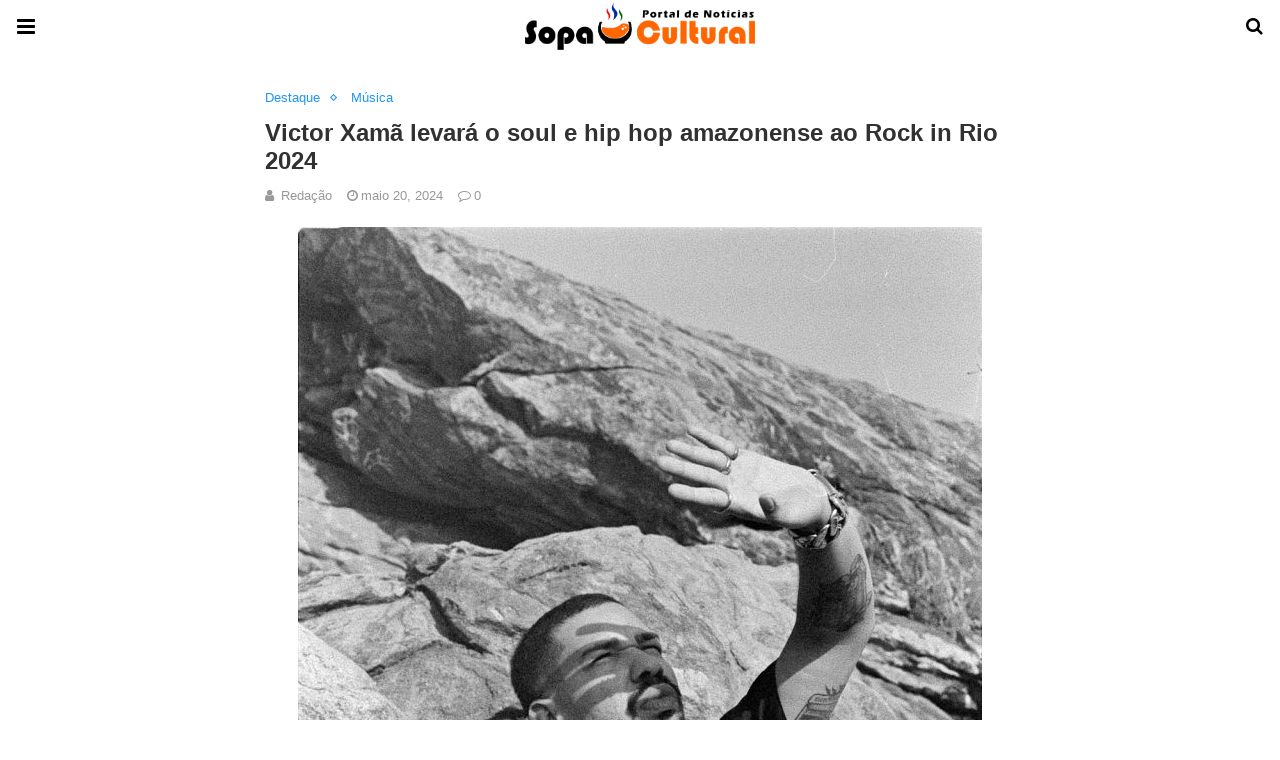

--- FILE ---
content_type: text/html; charset=UTF-8
request_url: https://sopacultural.com/victor-xama-levara-o-soul-e-hip-hop-amazonense-ao-rock-in-rio-2024/?amp=1
body_size: 14853
content:
<!doctype html>
<html ⚡ lang="pt-BR">
<head>
	<meta charset="utf-8">
	<meta name="viewport" content="width=device-width">
	<script type="application/ld+json" class="penci-breadcrumb-schema">{"@context":"https:\/\/schema.org\/","@type":"BreadcrumbList","itemListElement":[{"@type":"ListItem","position":1,"item":{"@id":"https:\/\/sopacultural.com\/amp\/","name":"Home"}},{"@type":"ListItem","position":2,"item":{"@id":"https:\/\/sopacultural.com\/category\/destaque\/amp\/","name":"Destaque"}},{"@type":"ListItem","position":3,"item":{"@id":"https:\/\/sopacultural.com\/victor-xama-levara-o-soul-e-hip-hop-amazonense-ao-rock-in-rio-2024\/amp\/","name":"Victor Xam\u00e3 levar\u00e1 o soul e hip hop amazonense ao Rock in Rio 2024"}}]}</script><link rel="shortcut icon" href="http://sopacultural.com/wp-content/uploads/2024/08/cropped-logo-665-2-1.png" type="image/x-icon" />
<link rel="apple-touch-icon" sizes="180x180" href="http://sopacultural.com/wp-content/uploads/2024/08/cropped-logo-665-2-1.png">
	<title>Victor Xamã levará o soul e hip hop amazonense ao Rock in Rio 2024</title>
		<link href="https://fonts.gstatic.com" rel="dns-prefetch preconnect" crossorigin>
<link href="https://fonts.googleapis.com" rel="dns-prefetch preconnect" crossorigin>
<link as="script" href="https://cdn.ampproject.org/v0.js" rel="preload">
<link rel="preload" href="https://maxcdn.bootstrapcdn.com/font-awesome/4.7.0/fonts/fontawesome-webfont.woff2?v=4.7.0" as="font" crossorigin>
<script async custom-element="amp-user-notification" src="https://cdn.ampproject.org/v0/amp-user-notification-0.1.js"></script><script async custom-element="amp-form" src="https://cdn.ampproject.org/v0/amp-form-0.1.js"></script><script async custom-template="amp-mustache" src="https://cdn.ampproject.org/v0/amp-mustache-0.2.js"></script><link rel="stylesheet" id="font-awesome-css" href="https://maxcdn.bootstrapcdn.com/font-awesome/4.7.0/css/font-awesome.min.css" type="text/css" media="all">
<script async custom-element="amp-sidebar" src="https://cdn.ampproject.org/v0/amp-sidebar-0.1.js"></script>
	<script async custom-element="amp-accordion" src="https://cdn.ampproject.org/v0/amp-accordion-0.1.js"></script><link rel="canonical" href="https://sopacultural.com/victor-xama-levara-o-soul-e-hip-hop-amazonense-ao-rock-in-rio-2024" />
	<script src="https://cdn.ampproject.org/v0.js" async></script>
	<link rel="stylesheet" href="https://fonts.googleapis.com/css?family=Open+Sans:300,300italic,regular,italic,600,600italic,700,700italic,800,800italic&#038;display=optional">
	<link rel="stylesheet" href="https://fonts.googleapis.com/css?family=Roboto:100,100italic,300,300italic,regular,italic,500,500italic,700,700italic,900,900italic&#038;display=optional">
	<link rel="stylesheet" href="https://fonts.googleapis.com/css?family=Teko:300,400,500,600,700&#038;display=optional">
	<style amp-boilerplate>body{-webkit-animation:-amp-start 8s steps(1,end) 0s 1 normal both;-moz-animation:-amp-start 8s steps(1,end) 0s 1 normal both;-ms-animation:-amp-start 8s steps(1,end) 0s 1 normal both;animation:-amp-start 8s steps(1,end) 0s 1 normal both}@-webkit-keyframes -amp-start{from{visibility:hidden}to{visibility:visible}}@-moz-keyframes -amp-start{from{visibility:hidden}to{visibility:visible}}@-ms-keyframes -amp-start{from{visibility:hidden}to{visibility:visible}}@-o-keyframes -amp-start{from{visibility:hidden}to{visibility:visible}}@keyframes -amp-start{from{visibility:hidden}to{visibility:visible}}</style><noscript><style amp-boilerplate>body{-webkit-animation:none;-moz-animation:none;-ms-animation:none;animation:none}</style></noscript>
	<script type="application/ld+json">{"@context":"http:\/\/schema.org","@type":"WebSite","mainEntityOfPage":"https:\/\/sopacultural.com\/victor-xama-levara-o-soul-e-hip-hop-amazonense-ao-rock-in-rio-2024","publisher":{"@type":"Organization","name":"Sopa Cultural","logo":{"@type":"ImageObject","url":"http:\/\/sopacultural.com\/wp-content\/uploads\/2024\/11\/logo-665-2.png","height":32,"width":32}},"headline":"Victor Xam\u00e3 levar\u00e1 o soul e hip hop amazonense ao Rock in Rio 2024","datePublished":"2024-05-20T20:08:20+00:00","dateModified":"2024-05-20T20:08:23+00:00","author":{"@type":"Person","name":"Reda\u00e7\u00e3o"},"image":{"@type":"ImageObject","url":"https:\/\/sopacultural.com\/wp-content\/uploads\/2024\/05\/Untitled-2.jpg","width":1069,"height":1600}}</script>
		
	<style amp-custom>
		*{ outline: none; text-decoration: none; box-sizing: border-box; }textarea, input[type="text"], input[type="email"], input[type="search"], input[type="button"], input[type="submit"]{ -webkit-appearance: none; border-radius: 0; -webkit-border-radius: 0; }.wrap a,.wrap a:active,.wrap a:visited{ text-decoration: none } .penci-google-adsense { margin: 0 0 30px; text-align: center; overflow: hidden; display: block; width: 100%; } strong, b { font-weight: 700; } h1{ font-size: 24px; } h2{ font-size: 20px; } h3{ font-size: 18px; } h4{ font-size: 16px; } h5{ font-size: 14px; } h6{ font-size: 12px; }.nopost-found{font-size: 15px; margin: 1em 0;text-align: center;}.search-label{margin-bottom: 16px;}.screen-reader-text { clip: rect(1px, 1px, 1px, 1px); position: absolute; height: 1px; width: 1px; overflow: hidden; } .screen-reader-text:focus { background-color: #f1f1f1; border-radius: 3px; box-shadow: 0 0 2px 2px rgba(0, 0, 0, 0.6); clip: auto; color: #21759b; display: block; font-size: 14px; font-weight: 700; height: auto; left: 5px; line-height: normal; padding: 15px 23px 14px; text-decoration: none; top: 5px; width: auto; z-index: 100000; }h1, h2, h3, h4, h5, h6 { clear: both; line-height: 1.3; font-family: 'Roboto', sans-serif; font-style: normal; font-weight: 600; } a{ background-color: transparent; transition: color 0.3s; text-decoration: none; vertical-align: baseline; } .byline, .updated:not(.published) { display: none; } .alignright { float: right; } .alignleft { float: left; } .aligncenter { display: block; margin-left: auto; margin-right: auto; }.amp-wp-enforced-sizes { max-width: 100%; margin: 0 auto; } .amp-wp-unknown-size img { object-fit: contain; }.amp-wp-content, .amp-wp-title-bar div { margin: 0 auto; max-width: 1170px; }body { background: #fff; color: #313131; font-size: 15px; line-height: 1.5; text-rendering: optimizeLegibility; -webkit-font-smoothing: antialiased; -moz-osx-font-smoothing: grayscale; word-wrap: break-word; margin: 0; overflow-x: hidden; } body, button, input, select, textarea { font-family: 'Roboto', sans-serif;font-weight: 400;font-size: 14px; } .penci-amp-wrapper { background: #ffffff; max-width: 780px; margin: 0 auto; } .penci-amp-wrapper .amp-slider { background: #ffffff; } p, ol, ul, figure { margin: 0 0 1em; padding: 0; } a,a:visited { color: #2196f3; } a:hover,a:active,a:focus { color: #313131; } button, .button, input[type="button"], input[type="reset"], input[type="submit"] { border: 1px solid #2196f3; border-radius: 0; background-color: #2196f3; color: #ffffff; line-height: 36px; padding: 2px 15px 0; text-align: center; transition: all 0.25s; font-size: 14px; text-transform: uppercase; cursor: pointer; } button:hover, .button:hover, input[type="button"]:hover, input[type="reset"]:hover, input[type="submit"]:hover { opacity: 0.8; border-color: #2196f3; background-color: #2196f3; color: #ffffff; } .penci-inline-related-posts .penci-irp-heading { font-size: 16px; font-weight: bold; margin-bottom: 8px; display: block; } .penci-inline-related-posts .penci_post-meta { display: none; } blockquote { color: #313131; background: rgba(127,127,127,.125); border-left: 4px solid #2196f3; margin: 8px 0 24px 0; padding: 16px; } blockquote p:last-child { margin-bottom: 0; } blockquote.alignleft { margin: 5px 10px 10px 0; } blockquote.alignright { margin: 5px 0 10px 10px; }.amp-wp-meta, .penci-amp-wp-header div, .wp-caption-text, .amp-wp-tax-category, .amp-wp-tax-tag, .amp-wp-comments-link, .penci-amp-footer p, .back-to-top { font-family:'Roboto', sans-serif; } .penci-amp-wp-header { background-color: #ffffff; overflow: hidden; } body.sticky-header { padding-top: 54px; } .sticky-header .penci-amp-wp-header { position: fixed; left: 0; right: 0; top: 0; z-index: 999; display: block; } .site-header .navbar-toggle { font-size: 21px; left: 0; } .penci-amp-wp-header .navbar-search, .penci-amp-wp-header .navbar-toggle, .penci-amp-wp-header .branding { color: #000000; } .penci-amp-wp-header .navbar-search .fa { top: 2px; position: relative; } .penci-amp-wp-header .branding { display: block; text-align: center; font-size: 30px; font-weight: 600; text-decoration: none; font-family: 'Teko', sans-serif; width: 100%; padding: 10px 55px; z-index: 9; height: 54px; line-height: 34px; box-sizing: border-box; } .penci-amp-wp-header .navbar-search, .penci-amp-wp-header .navbar-toggle { font-weight: normal; font-size: 18px; position: absolute; top: 0; z-index: 99; border: none; background: transparent; height: 54px; line-height: 52px; margin: 0; padding: 0; width: 52px; text-align: center; outline: 0; cursor: pointer; -webkit-transition: all .6s ease; -moz-transition: all .6s ease; -o-transition: all .6s ease; transition: all .6s ease; } .penci-amp-wp-header .navbar-toggle { font-size: 21px; left: 0; } .penci-amp-wp-header .navbar-search { font-size: 18px; right: 0; line-height: 48px; } .penci-amp-wp-header div { color: #000000; font-size: 1em; font-weight: 400; margin: 0 auto; padding: 0; position: relative; box-sizing: border-box; height:54px; } .penci-amp-wp-header a { color: #000000; text-decoration: none; } .penci-amp-wp-header .penci-amp-site-icon { padding: 2px 60px; box-sizing: border-box; max-height: 54px; display: flex; align-items: center; justify-content: center; overflow: hidden; } .penci-amp-wp-header .penci-amp-site-icon amp-img{ margin-left: auto; margin-right: auto; display:block; } .wrap { padding: 15px 15px 0; height: 100%; } .img-holder { position: relative; width: 100%; background: #ccc url(images/no-image.jpg); display: inline-block; vertical-align: top; background-repeat: no-repeat; background-position: center center; background-size: cover; -webkit-background-size: cover; -moz-background-size: cover; -o-background-size: cover; height: 100%; transition: transform .3s ease, opacity .3s; transition-timing-function: cubic-bezier(0.39, 0.76, 0.51, 0.56); } .img-holder:before{ display: block; content: ""; width: 100%; padding-top: 66.6667%; background: none ; box-shadow: none ; }.amp-slider{ background: #eee; direction: ltr; } .amp-slider a{ text-decoration: none; } .homepage-slider{ margin: 0 0 0; width: 100%; position: relative; max-width: 100%; }.rtl .amp-featured-slider .content-holder{ direction: rtl; } .amp-featured-slider .img-holder:after{ content: ""; position: absolute; top: 0; left: 0; width: 100%; height: 100%; background: #000; z-index: 1; bottom: 0; right: 0; background: linear-gradient(to bottom, transparent 50%, #000 90%); opacity: 0.9; transition: opacity 0.3s; } .amp-featured-slider .slider-item-not-caption .img-holder:after { content: none; } .gallery-feature-img-single .content-holder span{ color: #fff; } .penci-owl-featured-area .penci-slider__text { text-align: left; position: absolute; bottom: 0; padding: 20px 20px 9px; z-index: 99; } .amp-featured-slider .content-holder{ text-align: center; position: absolute; bottom: 0; padding: 0px 0 15px; z-index: 99; } .amp-featured-slider .content-holder a{ color: #fff; } .amp-featured-slider .content-holder h3{ margin: 20px 0 0; font-size: 22px; }.amp-wp-article { color: #313131; font-weight: 400; margin: 1.5em auto; max-width: 840px; overflow-wrap: break-word; word-wrap: break-word; } .amp-wp-article > p:last-child{ margin-bottom: 0; } .amp-wp-article-header { align-items: center; align-content: stretch; display: flex; flex-wrap: wrap; justify-content: space-between; margin: 1.5em 0 1.5em; } .amp-wp-title { color: #313131; display: block; flex: 1 0 100%; width: 100%; line-height: 1.2; margin-top: 9px; margin-bottom: 6px; } .post-image{ margin-bottom: 20px; } .amp-wp-meta { color: #999999; display: inline-block; flex: 2 1 50%; font-size: .875em; line-height: 1.5em; margin: 0; padding: 0; } .amp-wp-article-header .amp-wp-meta:last-of-type { text-align: right; } .amp-wp-article-header .amp-wp-meta:first-of-type { text-align: left; } .amp-wp-byline amp-img, .amp-wp-byline .amp-wp-author { display: inline-block; vertical-align: middle; } .amp-wp-byline amp-img { border: 1px solid #2196f3; border-radius: 50%; position: relative; margin-right: 6px; } .amp-wp-posted-on { text-align: right; } .penci-amp-entry-meta{ color: #999999; line-height: 1.6; font-size: 13px; margin-top: 5px; } .penci-amp-entry-meta .entry-meta-item{ margin-right: 15px; display: inline-block; }.penci-amp-entry-meta .penci-amp-pviews{ display: none; }.penci-amp-entry-meta a, .penci-amp-entry-meta span, .penci-amp-entry-meta i { font-size: inherit; color: inherit; text-decoration: none; } .penci-amp-entry-meta i{ margin-right: 3px; }.penci-amp-entry-meta .entry-meta-item:last-child { margin-right: 0; } .amp-wp-article-featured-image { margin: 0 0 1em; } .amp-wp-article-featured-image amp-img { margin: 0 auto; } .amp-wp-article-content { margin: 0; } .amp-wp-article-content ul, .amp-wp-article-content ol { margin-left: 1em; } .amp-wp-article-content amp-img { margin: 0 auto; } .amp-wp-article-content amp-img.alignright, .amp-wp-article-content amp-img.alignleft { margin: 0 0 1em 0; } .amp-wp-article-content amp-img.alignright { display: inline; float: right; margin-left: 1.5em; } .amp-wp-article-content amp-img.alignleft { display: inline; float: left; margin-right: 1.5em; } .wp-caption { padding: 0; } .wp-caption.alignleft { margin-right: 16px; } .wp-caption.alignright { margin-left: 16px; } .wp-caption .wp-caption-text { color: #999999; font-size: 14px; line-height: 1.3; margin: 0; padding: .66em 10px .75em; text-align: center; }amp-iframe, amp-youtube, amp-instagram, amp-vine { background: #dedede; margin: 0 -16px 1.5em; } .amp-wp-iframe-placeholder { background: #dedede url( https://sopacultural.com/wp-content/plugins/penci-soledad-amp/assets/images/placeholder-icon.png ) no-repeat center 40%; background-size: 48px 48px; min-height: 48px; } /* Article Footer Meta */ .amp-wp-article-footer { padding-top: 20px; } .amp-wp-article-footer .amp-wp-meta { display: block; } .penci-amp-tags-links { margin: 10px 0 5px; width: 100%; overflow: hidden; display: block; } .penci-amp-tags-links a { float: left; display: inline-block; min-height: 24px; line-height: 24px; font-size: 10px; font-weight: 700; text-align: left; color: #999999; background: #ececec; transition: all 0.3s; margin: 0 2.5px 5px; text-transform: uppercase; padding-left: 10px; padding-right: 10px; } .penci-amp-tags-links a:hover { color: #999999; background: #ececec; } .penci-amp-tax-category { overflow: hidden; } .penci-amp-tax-category a { font-size: 13px; color: #2196f3; line-height: 1.2; margin: 0 18px 0 0; padding-right: 10px; display: inline-block; vertical-align: top; background: none; transition: all 0.3s; -webkit-transition: all 0.3s; -moz-transition: all 0.3s; font-weight: normal; margin-bottom: 5px; position: relative; text-decoration: none; } .penci-amp-tax-category a:after { content: ""; display: inline-block; border: 1px solid; font-size: 12px; margin-left: 11px; position: absolute; top: 50%; margin-top: -3px; width: 3px; height: 3px; transform: rotate(45deg); -moz-transform: rotate(45deg); -webkit-transform: rotate(45deg); } .penci-amp-tax-category a:last-child:after { content: none; } .penci-amp-single .penci-social-buttons { margin-top: 19px; margin-bottom: 35px; display: block; border: 1px solid #dedede; padding: 10px 15px; } .penci-social-buttons .penci-social-share-text { text-transform: uppercase; font-weight: 700; margin-right: 20px; font-size: 14px; } .penci-social-buttons .penci-social-item { display: inline-block; margin: 5px 9px 5px 0; font-size: 14px; font-weight: normal; line-height: 32px; text-align: left; color: #ffffff; text-transform: none; height: 32px; border: 0; background-color: #0d47a1; padding: 0 12px; transition: opacity 0.3s; border-radius: 0; vertical-align: middle; } .penci-social-buttons .penci-social-item:last-child{ margin-right: 0; } .penci-social-buttons .penci-social-item .dt-share { display: none; } .penci-social-buttons .penci-social-item.twitter { background-color: #40c4ff; } .penci-social-buttons .penci-social-item.google_plus { background-color: #eb4026; } .penci-social-buttons .penci-social-item.instagram { background-color: #417096; } .penci-social-buttons .penci-social-item.pinterest { background-color: #C92228; } .penci-social-buttons .penci-social-item.vk{ background-color: #5181b8; } .penci-social-buttons .penci-social-item.ok{ background-color: #F18F00; } .penci-social-buttons .penci-social-item.pocket{ background-color: #ef4056; } .penci-social-buttons .penci-social-item.skype{ background-color: #00aff0; }.penci-social-buttons .penci-social-item.email { background-color: #a7a7a7; } .penci-social-buttons .penci-social-item.linkedin { background-color: #0077B5; } .penci-social-buttons .penci-social-item.tumblr { background-color: #34465d; } .penci-social-buttons .penci-social-item.reddit { background-color: #ff4500; } .penci-social-buttons .penci-social-item.stumbleupon { background-color: #ee4813; } .penci-social-buttons .penci-social-item.whatsapp { background-color: #00c853; } .penci-social-buttons .penci-social-item.telegram { background-color: #179cde; }.penci-post-pagination { width: 100%; margin: 0; overflow: hidden; padding: 0 0 30px; } .penci-post-pagination .prev-post-title { margin-top: -8px; } .penci-post-pagination span { color: #999999; display: inline-block; font-size: 10px; font-weight: bold; line-height: 2.4; text-transform: uppercase; } .penci-post-pagination span i { margin-right: 6px; } .penci-post-pagination span i.fa-angle-right { margin: 0 0 0 6px; } .penci-post-pagination h5 { font-size: 15px; line-height: 1.33; margin: 0; padding: 0 15px 0 0; position: relative; } .penci-post-pagination h5.next-title { padding: 0 0 0 15px; } .penci-post-pagination a { color: #2196f3; } .penci-post-pagination a:hover { color: #2196f3; } .pagi-text { margin-top: 6px; } .penci-post-pagination .prev-post, .penci-post-pagination .next-post { width: 100%; padding: 0; text-align: center; } .penci-post-pagination .prev-post + .next-post { padding-top: 20px; margin-top: 20px; padding-left: 0; width: 100%; border-top: 1px solid #dedede; } .penci-ajax-more .penci-block-ajax-more-button { width: 100%; } .penci-post-related{ border-top: 1px solid #dedede; overflow: hidden; margin: 0 0 20px; padding: 22px 0 0px; width: 100%; } .penci-amp-single .post-title-box { margin-bottom: 13px; } .post-title-box .post-box-title { font-size: 18px; text-transform: uppercase; position: relative; z-index: 10; display: inline-block; margin: 0; line-height: 1.67; color: #313131; } .penci-post-related .post-related_content { margin-left: -10px; margin-right: -10px; overflow: hidden; } .penci-post-related .post-related_content:after { content: " "; display: block; clear: both; width:100%; } .penci-post-related .item-related { width: 33.3333%; float: left; padding: 0 10px; } .penci-post-related .item-related h4 { margin: 15px 0 0; font-size: 15px; font-weight: 600; line-height: 1.3; } .penci-post-related .item-related h4 a{ color: #313131; } .amp-wp-comments-link { color: #999999; font-size: .875em; line-height: 1.5em; text-align: center; margin: 2.25em 0 1.5em; } .amp-wp-comments-link a { border-style: solid; border-color: #dedede; border-width: 1px 1px 2px; border-radius: 4px; background-color: transparent; color: #2196f3; cursor: pointer; display: block; font-size: 14px; font-weight: 600; line-height: 18px; margin: 0 auto; max-width: 200px; padding: 11px 16px; text-decoration: none; width: 50%; -webkit-transition: background-color 0.2s ease; transition: background-color 0.2s ease; } .penci-amp-archive-page-header { padding: 15px 0px 9px; margin: 0 0 15px; font-weight: 500; position: relative; } .penci-amp-taxonomy-description { font-size: 13px; font-weight: normal; line-height: 1.5; margin-top: 10px; color: #777; } .penci-amp-taxonomy-description p{ margin:0; font-size: inherit; font-weight: inherit; color: inherit; } .penci-amp-archive-page-header .pre-title { font-size: 14px; margin-bottom: 3px; font-weight: 400; color: #868686; text-transform: capitalize; } .penci-amp-archive-page-header .archive-title { margin: 0; font-size: 25px; text-transform: capitalize; color: #313131; }.penci-archive__list_posts.listing-1 .article_content, .penci-archive__list_posts.listing-3 .article_content{ display: -webkit-box; display: -webkit-flex; display: -ms-flexbox; display: flex; -webkit-box-align: start; -webkit-align-items: flex-start; -ms-flex-align: start; align-items: flex-start; } .penci-archive__list_posts .penci-post-item{ margin-top: 20px; } .penci-archive__list_posts .penci-post-item-1{ margin-top: 0; } .penci-archive__list_posts .entry-media a, .penci-archive__list_posts .entry-media img{ display: block; } .penci-archive__list_posts.listing-1 .entry-media, .penci-archive__list_posts.listing-3 .entry-media{ margin-right: 15px; width: 35%; } .penci-archive__list_posts .penci-post-thumb{ width:100%; height: auto; } .penci-archive__list_posts.listing-1 .entry-text, .penci-archive__list_posts.listing-3 .entry-text{ flex: 1; } .penci-archive__list_posts.listing-1 .penci__post-title, .penci-archive__list_posts.listing-3 .penci__post-title{ font-size: 14px; margin-top: 0; margin-bottom: 0; position: relative; font-weight: 500; font-family: 'Roboto', sans-serif; }.penci-archive__list_posts .penci__post-title a{ color: #313131; text-decoration: none; } .penci-archive__list_posts .penci__post-title a:hover{ color: #2196f3; } .penci-amp-wrapper .penci-archive__list_posts.listing-1 .post-excerpt, .penci-amp-wrapper .penci-archive__list_posts.listing-3 .post-excerpt{ display: none; } .penci-archive__list_posts .entry-meta{ margin-top: 9px; color: #999999; font-size: 13px; display:block; }.penci-archive__list_posts .entry-meta span{margin-right: 10px;color:inherit;}.penci-archive__list_posts .entry-meta span:last-child{margin-right:0;}.penci-archive__list_posts .entry-meta span a{ color: inherit; }.penci-archive__list_posts .penci-posted-on a{ color: inherit; } .penci-archive__list_posts .entry-meta .fa{ margin-right: 3px; } .penci-archive__list_posts .post-excerpt p:last-child{ margin-bottom:0; } .penci-archive__list_posts.listing-2 a.post-read-more, .penci-archive__list_posts.listing-3 .penci-post-item-1 a.post-read-more { margin-top: 10px; display: block; } .penci-archive__list_posts a.post-read-more { font-family: 'Roboto', sans-serif; font-weight: 600; text-decoration: none; padding: 0; border-radius: 33px; display: inline-block; line-height: 24px; margin-top: 8px; text-transform: uppercase; border: 0; padding: 0; font-size: 13px; line-height: 1; } .penci-archive__list_posts a.post-read-more .fa { margin-left: 3px; font-size: 15px; vertical-align: middle; top: -2px; position: relative; } .penci-archive__list_posts.listing-2 .penci__post-title, .penci-archive__list_posts.listing-3 .penci-post-item-1 .penci__post-title{ font-size: 17px; margin-top: 10px; margin-bottom: 0; position: relative; font-weight: 500; font-family: 'Roboto', sans-serif; } .penci-archive__list_posts.listing-2 .post-excerpt, .penci-archive__list_posts.listing-3 .penci-post-item-1 .post-excerpt{ font-size: 14px; line-height: 1.71; color: #666666; display:block; margin-top: 5px; } .penci-archive__list_posts.listing-2 .post-excerpt .link-more, .penci-archive__list_posts.listing-3 .penci-post-item-1 .post-excerpt .link-more{ display:none; } .penci-archive__list_posts.listing-3 .penci-post-item-1 .article_content { display:block; } .penci-archive__list_posts.listing-3 .penci-post-item-1 .entry-media { margin-right: 0; width: 100%; } .meta-none{ display: none; }.meta-show{ display: inline-block; }.penci-amp-comment { border-top: 1px solid #dedede; padding-top: 21px; margin-top: 26px; } .penci-post-item + .post-comments h3.comment-reply-title { padding-top: 0; } h3.comment-reply-title { padding-top: 32px; } .penci-comments-button { margin-top: 20px; padding-top: 20px; border-top: 1px solid #dedede; } .penci-comments-button a { display: block; width: 50%; margin-right: auto; margin-left: auto; line-height: 38px; padding: 0px 15px 0; font-weight: bold; } .penci-comments-button + .post-comments { display: none; } .penci-comments-button + .post-comments .comment-reply-title, .penci-post-related + .post-comments .comment-reply-title, .penci-post-related + .post-comments .post-title-box { margin-top: 20px; border-top: 1px solid #dedede; } .comments .comment { border-top: 1px solid #dedede; } .comments .comment .comment { border-top: 1px solid #dedede; } .comments > .comment:first-child, .comments .comment > .comment:first-child { border-top: none; } .thecomment { padding-top: 20px; padding-bottom: 0; display: table; width: 100%; } .comments > .comment:first-child > .thecomment { padding-top: 0; } .thecomment .author-img { display: none; } .thecomment .comment-text { margin-left: 0; position: relative; } .thecomment .comment-text span.author, .thecomment .comment-text span.author a { display: block; margin-top: -3px; margin-bottom: 5px; font-family: "Mukta Vaani", sans-serif; font-size: 18px; font-weight: bold; line-height: 1.33; text-align: left; color: #313131; } .thecomment .comment-text span.author a { display: inline-block; margin: 0; } .thecomment .comment-text span.author a:hover { color: #2196f3; } .thecomment .comment-text span.date { font-size: 12px; color: #999999; display: block; } .thecomment .comment-text span.date i { margin-right: 5px; } .thecomment .comment-text em { font-size: 12px; display: block; color: orange; letter-spacing: 1px; margin: 5px 0 0; } .thecomment .comment-text em i { font-size: 14px; color: #f3bd00; } .thecomment .comment-content { margin: 15px 0; } .thecomment .comment-text span.reply { display: none; } .post-comments span.reply a { font-size: 11px; color: #999999; margin-left: 18px; font-family: "Raleway", sans-serif; font-weight: 500; -o-transition: .3s; -moz-transition: .3s; -webkit-transition: .3s; transition: .3s; text-transform: uppercase; line-height: 1; display: inline-block; text-align: center; } .post-comments span.reply a:hover { color: #2196f3; } .comments .comment + #respond { margin-bottom: 20px; } #respond { overflow: hidden; position: relative; } .no-comment-yet #respond { padding-top: 0; border-top: 0; } #respond h3 { font-size: 18px; text-transform: uppercase; position: relative; z-index: 10; display: inline-block; margin: 0; width: 100%; font-size: 18px; font-weight: bold; line-height: 1.67; color: #313131; margin-bottom: 13px; } #respond h3 a { color: #000; display: inline-block; } #respond h3 small a { text-transform: uppercase; font-size: 12px; color: #999999; padding: 0; margin-left: 7px; letter-spacing: 0; -o-transition: .3s; -ms-transition: .3s; -moz-transition: .3s; -webkit-transition: .3s; transition: .3s; font-weight: 500; position: absolute; right: 0; } #respond #cancel-comment-reply-link { font-size: 11px; font-family: 'Roboto', sans-serif; font-weight: normal; } #respond h3 small a:hover { color: #313131; } #respond form#commentform, form.wpcf7-form { margin-left: -10px; margin-right: -10px; } .mc4wp-form label { text-align: left; margin-bottom: 10px; } #respond p.comment-form-author, #respond p.comment-form-email, #respond p.comment-form-url, .wpcf7 p.name, .wpcf7 p.email, .wpcf7 p.subject { width: 100%; padding: 0 10px; float: left; display: inline-block; margin: 0; } #respond p.comment-form-comment, .wpcf7 p.message { clear: both; margin: 0 10px; }form.comment-form > p, form.comment-form > div, form.comment-form > input, form.comment-form > textarea, form.comment-form > label, form.comment-form > span, form.wpcf7-form > div, form.wpcf7-form > p, form.wpcf7-form > input, form.wpcf7-form > textarea, form.wpcf7-form > label, form.wpcf7-form > span, form#commentform > p, form#commentform > div, form#commentform > input, form#commentform > textarea, form#commentform > label, form#commentform > span { margin: 0 14px; } form#commentform > input[type="checkbox"] { margin-left: 14px; margin-right: 14px; } .captchaSizeDivLarge { clear: both; } label#captcha_code_label { display: inline-block; } .woocommerce div.product .woocommerce-tabs .panel #respond p.comment-form-author, .woocommerce div.product .woocommerce-tabs .panel #respond p.comment-form-email { padding: 0; } .penci-amp-single-product .entry-meta-hide, .woocommerce .penci-product-item .entry-meta-hide { display: none; } .woocommerce #review_form #respond p { margin: 10px 14px; } .woocommerce #review_form #respond p.stars { margin-left: 0; margin-right: 0; } #respond label, .wpcf7 label { color: #939393; font-size: 12px; display: block; text-transform: uppercase; font-weight: bold; letter-spacing: 1px; margin-bottom: 8px; } #respond p.form-submit, .wpcf7 p.submit { margin: 0 10px; } .button.add-comment, #respond input, .wpcf7 input, .widget_wysija input { padding: 12px 19px 11px; max-width: 100%; border: 1px solid #dedede; margin-bottom: 19px; width: 100%; max-height: 40px; font-size: 12px; line-height: 1.3; color: #999999; } .wpcf7 input[type="checkbox"]{ width: auto; } #respond input:focus, .wpcf7 input:focus { outline: none; } .jetpack_subscription_widget #subscribe-email input { width: 100% ; padding: 12px 19px 11px; margin-top: 10px; } #respond textarea, .wpcf7 textarea { padding: 12px 19px 11px; border: 1px solid #dedede; width: 100%; min-height: 120px; font-size: 12px; margin-bottom: 19px; outline: none; vertical-align: top; font-size: 12px; line-height: 1.3; background: transparent; color: #999999; } #respond textarea:focus, .wpcf7 textarea:focus { outline: none; } .button.add-comment, #respond #submit, .wpcf7 input[type="submit"], .widget_wysija input[type="submit"] {     text-decoration: none;text-transform: uppercase; border-radius: 0; display: inline-block; transition: all .3s; cursor: pointer; width: auto; min-width: 91px; margin: 0; border: none; line-height: 1; font-size: 14px; font-weight: bold; color: #ffffff; } .button.add-comment, #respond #submit:hover, .wpcf7 input[type="submit"]:hover, .widget_wysija input[type="submit"]:hover { color: #fff; } .contact-form input[type=email], .contact-form input[type=text] { max-width: 300px; width: 100%; padding: 10px 15px; }.penci-amp-footer { border-top: 1px solid #dedede; margin: calc(1.5em - 1px) -15px 0; clear: both; } .penci-amp-footer-nav { padding: 7px 15px; } .penci-amp-footer .penci-amp-footer-container { margin: 0 auto; max-width: calc(840px - 32px); padding: 0; position: relative; } .penci-footer-navigation { list-style: none; margin: 0; padding: 0; text-align: center; } .penci-footer-navigation li { display: inline-block; margin: 0 8px 5px; line-height: 1.3; } .penci-footer-navigation ul.sub-menu{ display: none; } .penci-footer-navigation a { color: #313131; font-family: 'Roboto', sans-serif; font-weight: 400; font-size: 14px; } .penci-footer-navigation a:hover { color: #2196f3; } .penci-footer-navigation li li { display: none; } .penci-footer-navigation .fa { margin-right: 5px; } .penci-amp-footer h2 { font-size: 1em; line-height: 1.375em; margin: 0 0 .5em; } .penci-amp-footer p { color: #999999; font-size: .8em; margin: 0 85px 0 0; } .penci-amp-footer a { text-decoration: none; } .footer__copyright_menu a{ color : #fff; } .footer__copyright_menu a:hover { color: #2196f3; } .back-to-top { bottom: 1.275em; font-size: .8em; font-weight: 600; line-height: 2em; position: absolute; right: 16px; top:7px; } .back-to-top .fa{ margin-left: 5px; } .penci-amp-main-link { text-align: center; padding: 17px 10px; } .penci-amp-main-link a { color: #ffffff; text-decoration: none; padding: 1px 14px 0; display: inline-block; border: 0; border-radius: 0; line-height: 28px; font-size: 11px; font-weight: 400; transition: all 0.3s; letter-spacing: 0; text-transform: uppercase; background: #2196f3; } .penci-amp-main-link .fa{ padding-right: 2px; font-size: 10px; } .penci-amp-main-link a:hover { opacity: 0.8; } .footer__copyright_menu {min-height: 36px;clear: both; overflow: hidden; background: #212121; padding-left: 15px; position: relative; padding-top: 11px; padding-bottom: 11px; line-height: 1.3; text-align: left; color: #414141; }.sidebar-nav-social .screen-reader-text { clip: rect(1px, 1px, 1px, 1px); position: absolute; height: 1px; width: 1px; overflow: hidden; } .mobile-sidebar { padding: 5px 15px 15px; width:270px; max-width: 100%; background :#fff; } .mobile-sidebar::-webkit-scrollbar { width: 6px; background: #848484; } .mobile-sidebar::-webkit-scrollbar-thumb { background-color: #313131; border-radius:0; -webkit-border-radius:0; -moz-border-radius:0; } .mobile-sidebar::-webkit-scrollbar-corner { background-color: #DEDEDE; } #close-sidebar-nav { border: 0; background: transparent; position: absolute; top: 5px; right: 10px; z-index: 100; padding:0; } #close-sidebar-nav i { width: 24px; height: 24px; background-color: #fff; line-height: 24px; text-align: center; border-radius: 12px; font-size: 14px; vertical-align: top; color: #313131; } .mobile-sidebar .mobile-navigation { clear: both; } .mobile-sidebar .primary-menu-mobile { margin: 0; padding: 0; list-style: none; } .mobile-sidebar .primary-menu-mobile li > ul, .mobile-sidebar .primary-menu-mobile li > ol { margin-bottom: 0; } .mobile-sidebar .primary-menu-mobile li { display: block; border-bottom: 1px solid #dedede; } .mobile-sidebar .primary-menu-mobile > li:last-child, .mobile-sidebar .primary-menu-mobile ul > li:last-child { border-bottom: none; } .mobile-sidebar .primary-menu-mobile li.penci-mega-menu .dropdown-toggle, .mobile-sidebar .primary-menu-mobile li.penci-mega-menu .sub-menu{ display: none; } .mobile-sidebar .primary-menu-mobile li. { position: relative; } .mobile-sidebar .primary-menu-mobile li a { font-size: 14px; font-weight: normal; letter-spacing: 0; text-transform: uppercase; color: #212121; margin: 0; position: relative; padding: 12px 0 12px 0; display: block; line-height: 1.3em; text-decoration: none; } .mobile-sidebar .primary-menu-mobile li.menu-item-has-children a { padding-right: 17px; } .mobile-sidebar .primary-menu-mobile li a:hover { color: #2196f3; } .mobile-sidebar .primary-menu-mobile li a > i { display: none; } .mobile-sidebar ul.sub-menu { border-top: 1px solid #dedede; padding: 10px 0 10px 12px; margin-left: 0; } .mobile-sidebar ul.sub-menu ul.sub-menu { border: none; padding: 5px 0 5px 12px; padding-right: 0; margin-left: 0; } .mobile-sidebar ul.sub-menu li { overflow: hidden; border: none; } .mobile-sidebar ul.sub-menu li a { margin: 0 0 0 0; padding: 10px 0; transition: all 0.3s; -webkit-transition: all 0.3s; -moz-transition: all 0.3s; } .mobile-sidebar .primary-menu-mobile .dropdown-toggle { text-decoration: none; position: absolute; top: 0; right: 0; z-index: 20; font-size: 17px; font-style: normal; text-align: right; padding: 11px 0 11px 5px; line-height: 1; transition: all 0.3s; color: #212121; } .mobile-sidebar .primary-menu-mobile .sub-menu li a .dropdown-toggle { padding: 8px 0 8px 5px; } .mobile-sidebar .primary-menu-mobile .sub-menu li a .dropdown-toggle { padding: 8px 0 8px 5px; } .mobile-sidebar .penci-amphtml-accordion-header { background-color: transparent; border: 0; } .mobile-sidebar .primary-menu-mobile li.toggled-on > a, .mobile-sidebar .primary-menu-mobile li.toggled-on > .dropdown-toggle, .mobile-sidebar .primary-menu-mobile li.current-menu-item > a, .mobile-sidebar .primary-menu-mobile li.current-menu-item > .dropdown-toggle { color: #313131; } .mobile-sidebar #sidebar-nav-logo { max-width: 230px; padding: 20px 0 0; text-align: center; margin: 0; position: relative; overflow: hidden; font-size: 2em; } .mobile-sidebar #sidebar-nav-logo a { font-family: "Teko", sans-serif; font-weight: 700; line-height: 1; color: #313131; padding: 0; margin: 0; text-decoration: none; } .mobile-sidebar .sidebar-nav-social { margin: 0 0 43px 0; padding: 0 10px; text-align: center; } .mobile-sidebar .sidebar-nav-social .inner-header-social { display: inline-block; vertical-align: top; position: relative; } .mobile-sidebar .sidebar-nav-social a { float: left; display: inline-block; vertical-align: top; margin-right: 13px; color: #212121; } .mobile-sidebar .sidebar-nav-social a:hover { color: #2196f3; }body.penci-amp-body.search-results .penci-search-form.empty { padding: 35px 0; border-bottom: none; min-height: 250px; } .penci-search-form { font-family: 'Roboto', sans-serif; font-size: 16px; padding: 0 0 18px; margin: 0 0 6px; } .penci-search-form label { display: block; padding: 0 0 10px; color: #313131; } .penci-search-form .search-input-submit { position: relative; } .penci-search-form .search-field { -webkit-box-shadow: inset 0 1px 1px rgba(0,0,0,.075); -moz-box-shadow: inset 0 1px 1px rgba(0,0,0,.075); box-shadow: inset 0 1px 1px rgba(0,0,0,.075); background: transparent; display: block; border: 1px solid #dedede; font-size: 15px; padding: 0 100px 0 18px; line-height: 36px; width: 100%; border-radius: 0; -webkit-appearance: textfield; color: #313131; } .penci-search-form .search-submit { position: absolute; top: 0; right: 0; bottom: 0; width: auto; text-transform: uppercase; border: none; cursor: pointer; line-height: 38px; padding: 0 22px; border-radius: 0; } .penci-search-form + .penci-archive__list_posts { border-top:1px solid #dedede; padding-top: 20px; }.pagination { clear: both; overflow: hidden; text-align: center; padding: 20px 0 9px; width: 100%; font-size: 12px; font-weight: 600; } .pagination .nav-links { display: inline-block; margin: -2px -2px 0; vertical-align: top; text-align: center; margin-left: auto; margin-right: auto; } .pagination a, .pagination span.page-numbers { margin-left: 2px; margin-right: 2px; margin-top: 2px; float: left; display: inline-block; background: transparent; border: solid 1px #dedede; color: #313131; min-width: 30px; height: 30px; line-height: 28px; transition: all 0.3s; text-decoration: none; box-sizing: border-box; } .pagination span.current, .pagination a:hover { background: #2196f3; border-color: #2196f3; color: #ffffff; } .penci-amp-error-404 { text-align: center; padding-bottom:10px; } #penci-disable-amp-accordion { display: none; }.post-title-box{margin-bottom: 13px;}.penci-featured-cats-wrap .post-title-box a{ color: #313131; }.penci-featured-cats-wrap:not(.penci-fcats-after){border-bottom: 1px solid #dedede;margin-bottom: 20px; padding-bottom: 20px;}.amp-wp-article-content .blocks-gallery-grid {list-style: none; }.fcatblposts .penci-featured-cats-wrap{margin: 20px 0 0 0; padding: 20px 0 0 0; border-top: 1px solid #dedede; border-bottom: 0;}@media only screen and (max-width : 680px) { .amp-featured-slider .content-holder h3 { font-size: 15px; } }@media only screen and (max-width : 480px){ .penci-search-form .search-submit { padding: 0 15px; } .amp-featured-slider .img-holder:before { padding-top: 80%; } .amp-featured-slider .content-holder{ padding-left: 15px; padding-right:15px; width: 100%; } .penci-archive__list_posts.listing-1 .entry-media, .penci-archive__list_posts.listing-3 .entry-media { width: 108px; } .penci-post-related .item-related { width: 100%; margin-bottom: 20px; } .penci-post-related .item-related:last-child { margin-bottom: 0; } #respond p.comment-form-author, #respond p.comment-form-email, #respond p.comment-form-url, .wpcf7 p.name, .wpcf7 p.email, .wpcf7 p.subject { width:100%; } .penci-archive__list_product .penci-product-item { width: 100%; padding: 20px 10px 0; float: left; } .penci-amp-single-product .product-thumbnails, .penci-amp-single-product .product-thumbnails + .entry-summary { width:100%; padding-left: 0; } }@media only screen and (min-width : 600px){ .amp-featured-slider .content-holder { left: 26px; right: 26px; } }h1, h2, h3, h4, h5, h6, .mobile-sidebar .primary-menu-mobile li a, .penci-archive__list_posts.listing-1 .penci__post-title, .penci-archive__list_posts.listing-3 .penci__post-title, .penci-archive__list_posts.listing-2 .penci__post-title, .penci-archive__list_posts.listing-3 .penci-post-item-1 .penci__post-title, .penci-archive__list_posts a.post-read-more, .penci-footer-navigation a, .penci-search-form, #respond h3, .penci-post-related .item-related h4, #respond #cancel-comment-reply-link { font-family: 'Open Sans', sans-serif;font-weight: 700; }.penci-post-pagination h5, .penci-post-related .item-related h4, .penci-archive__list_posts.listing-1 .penci__post-title, .penci-archive__list_posts.listing-3 .penci__post-title, .penci-archive__list_posts.listing-2 .penci__post-title, .penci-archive__list_posts.listing-3 .penci-post-item-1 .penci__post-title{ font-size:15px; }
		/* Inline styles */
.amp-wp-inline-eb6bf73ecd41bc872fd060f400933ff9{max-width:1510px;}			</style>
</head>

<body  class="wp-singular post-template-default single single-post postid-56882 single-format-standard wp-theme-soledad penci-amp-body penci-amp-single sticky-header penci-disable-desc-collapse soledad-ver-8-7-0 pclight-mode penci-show-pthumb pcmn-drdw-style-slide_down pchds-default essb-10.8 elementor-default">
<amp-sidebar id="penci_sidebar" class="mobile-sidebar" layout="nodisplay" side="left">
	<button id="close-sidebar-nav" on="tap:penci_sidebar.close" class="ampstart-btn caps m2"><i class="fa fa-close"></i></button>
	<div id="sidebar-nav-logo">
				<a href="https://sopacultural.com/amp"
		   class="sidebar-branding penci-amp-site-icon sidebar-image-logo ">
			<amp-img src="http://sopacultural.com/wp-content/uploads/2024/11/logo-665-2.png" alt="Sopa Cultural" height="50" width="230"></amp-img>		</a>
	</div>
	
	<nav id="primary-menu-mobile" itemscope itemtype="http://schema.org/SiteNavigationElement" class="mobile-navigation primary-menu-mobile penci-amp-menu"><li id="menu-item-1322" class="megamenu menu-item menu-item-type-custom menu-item-object-custom menu-item-home ajax-mega-menu menu-item-1322"><a href="https://sopacultural.com/amp/">Home</a></li>
<li id="menu-item-88226" class="menu-item menu-item-type-taxonomy menu-item-object-category ajax-mega-menu menu-item-88226"><a href="https://sopacultural.com/category/teatro-danca/amp/">Teatro &amp; Dança</a></li>
<li id="menu-item-88223" class="menu-item menu-item-type-taxonomy menu-item-object-category current-post-ancestor current-menu-parent current-post-parent ajax-mega-menu menu-item-88223"><a href="https://sopacultural.com/category/musica/amp/">Música</a></li>
<li id="menu-item-88227" class="menu-item menu-item-type-taxonomy menu-item-object-category ajax-mega-menu menu-item-88227"><a href="https://sopacultural.com/category/turismo-lazer/amp/">Turismo &amp; Lazer</a></li>
<li id="menu-item-88220" class="menu-item menu-item-type-taxonomy menu-item-object-category ajax-mega-menu menu-item-88220"><a href="https://sopacultural.com/category/gastronomia/amp/">Gastronomia</a></li>
<li id="menu-item-88219" class="menu-item menu-item-type-taxonomy menu-item-object-category ajax-mega-menu menu-item-88219"><a href="https://sopacultural.com/category/exposicao/amp/">Exposição</a></li>
<li id="menu-item-88221" class="menu-item menu-item-type-taxonomy menu-item-object-category ajax-mega-menu menu-item-88221"><a href="https://sopacultural.com/category/geral/amp/">Geral</a></li>
<li id="menu-item-88209" class="menu-item menu-item-type-taxonomy menu-item-object-category menu-item-has-children ajax-mega-menu menu-item-88209"><amp-accordion><section><h6 class="penci-amphtml-accordion-header"><a href="https://sopacultural.com/category/colunas/amp/">Colunas</a><span class="dropdown-toggle fa fa-angle-down"></span></h6>
<div>

<ul class="sub-menu">
	<li id="menu-item-88210" class="menu-item menu-item-type-taxonomy menu-item-object-category ajax-mega-menu menu-item-88210"><a href="https://sopacultural.com/category/colunas/coluna-do-rafa/amp/">Coluna do Rafa</a></li>
	<li id="menu-item-88211" class="menu-item menu-item-type-taxonomy menu-item-object-category ajax-mega-menu menu-item-88211"><a href="https://sopacultural.com/category/colunas/coluna-higor-garcia/amp/">Coluna Higor Garcia</a></li>
	<li id="menu-item-88212" class="menu-item menu-item-type-taxonomy menu-item-object-category ajax-mega-menu menu-item-88212"><a href="https://sopacultural.com/category/colunas/coluna-nutricao-e-entretenimento/amp/">Coluna Nutrição e Entretenimento</a></li>
	<li id="menu-item-88214" class="menu-item menu-item-type-taxonomy menu-item-object-category ajax-mega-menu menu-item-88214"><a href="https://sopacultural.com/category/colunas/embaixadores-do-rio/amp/">Embaixadores do Rio</a></li>
	<li id="menu-item-88215" class="menu-item menu-item-type-taxonomy menu-item-object-category ajax-mega-menu menu-item-88215"><a href="https://sopacultural.com/category/colunas/flash-cultural/amp/">Flash Cultural</a></li>
	<li id="menu-item-109496" class="menu-item menu-item-type-taxonomy menu-item-object-category ajax-mega-menu menu-item-109496"><a href="https://sopacultural.com/category/colunas/mapa-do-som/amp/">Mapa do Som</a></li>
	<li id="menu-item-88216" class="menu-item menu-item-type-taxonomy menu-item-object-category ajax-mega-menu menu-item-88216"><a href="https://sopacultural.com/category/colunas/mente-saudavel/amp/">Mente Saudável</a></li>
	<li id="menu-item-88217" class="menu-item menu-item-type-taxonomy menu-item-object-category ajax-mega-menu menu-item-88217"><a href="https://sopacultural.com/category/colunas/pelos-palcos/amp/">Pelos Palcos</a></li>
	<li id="menu-item-99856" class="menu-item menu-item-type-taxonomy menu-item-object-category ajax-mega-menu menu-item-99856"><a href="https://sopacultural.com/category/colunas/poltrona-tv/amp/">Poltrona TV</a></li>
	<li id="menu-item-106817" class="menu-item menu-item-type-taxonomy menu-item-object-category ajax-mega-menu menu-item-106817"><a href="https://sopacultural.com/category/colunas/reflexoes-de-um-mundo-pensante/amp/">Reflexões de um mundo pensante</a></li>
</div>
</section></amp-accordion></ul>
</li>
<li id="menu-item-88228" class="menu-item menu-item-type-custom menu-item-object-custom menu-item-has-children ajax-mega-menu menu-item-88228"><amp-accordion><section><h6 class="penci-amphtml-accordion-header"><a href="#">Mais</a><span class="dropdown-toggle fa fa-angle-down"></span></h6>
<div>

<ul class="sub-menu">
	<li id="menu-item-88207" class="menu-item menu-item-type-taxonomy menu-item-object-category ajax-mega-menu menu-item-88207"><a href="https://sopacultural.com/category/carnaval/amp/">Carnaval</a></li>
	<li id="menu-item-88208" class="menu-item menu-item-type-taxonomy menu-item-object-category ajax-mega-menu menu-item-88208"><a href="https://sopacultural.com/category/cinema/amp/">Cinema</a></li>
	<li id="menu-item-92341" class="menu-item menu-item-type-taxonomy menu-item-object-category ajax-mega-menu menu-item-92341"><a href="https://sopacultural.com/category/cultura-geek-e-tecnologia/amp/">Cultura Geek e Tecnologia</a></li>
	<li id="menu-item-88218" class="menu-item menu-item-type-taxonomy menu-item-object-category ajax-mega-menu menu-item-88218"><a href="https://sopacultural.com/category/esportes/amp/">Esportes</a></li>
	<li id="menu-item-88222" class="menu-item menu-item-type-taxonomy menu-item-object-category ajax-mega-menu menu-item-88222"><a href="https://sopacultural.com/category/literatura-cia/amp/">Livros &amp; Cia</a></li>
	<li id="menu-item-88224" class="menu-item menu-item-type-taxonomy menu-item-object-category ajax-mega-menu menu-item-88224"><a href="https://sopacultural.com/category/saude-e-beleza/amp/">Saúde e Beleza</a></li>
	<li id="menu-item-88225" class="menu-item menu-item-type-taxonomy menu-item-object-category ajax-mega-menu menu-item-88225"><a href="https://sopacultural.com/category/shopping/amp/">Shopping</a></li>
</div>
</section></amp-accordion></ul>
</li>
</nav></amp-sidebar>

<div class="penci-amp-wrapper">
	<header id="#top" itemscope itemtype="https://schema.org/WPHeader" class="site-header penci-amp-wp-header">
	<div>
		<button class="fa fa-bars navbar-toggle" on="tap:penci_sidebar.toggle"></button>
				<a href="https://sopacultural.com/amp" class="branding  penci-amp-site-icon image-logo "><amp-img src="http://sopacultural.com/wp-content/uploads/2024/11/logo-665-2.png" alt="Sopa Cultural" height="50" width="230"></amp-img></a>
				<a href="https://sopacultural.com/amp/?s" class="navbar-search"><i class="fa fa-search" aria-hidden="true"></i></a>
	</div>
</header>	<div class="wrap">
		<article class="amp-wp-article">
			<header class="amp-wp-article-header">
									<div class="penci-amp-tax-category amp-wp-meta amp-wp-tax-category">
		<a href="https://sopacultural.com/category/destaque/amp/" rel="category tag">Destaque</a> <a href="https://sopacultural.com/category/musica/amp/" rel="category tag">Música</a>	</div>
				<h1 class="amp-wp-title">Victor Xamã levará o soul e hip hop amazonense ao Rock in Rio 2024</h1>
				<div class="penci-amp-entry-meta">
					<span class="entry-meta-item penci-amp-author"><i class="fa fa-user"></i> <span class="author vcard author_name post-author">Redação</span></span><span class="entry-meta-item penci-posted-on"><i class="fa fa-clock-o"></i><a href="https://sopacultural.com/victor-xama-levara-o-soul-e-hip-hop-amazonense-ao-rock-in-rio-2024/amp/" rel="bookmark"><time class="entry-date post-date published" datetime="2024-05-20T20:08:20-03:00">maio 20, 2024</time></a></span><span class="entry-meta-item penci-comment-count"><a href="https://sopacultural.com/victor-xama-levara-o-soul-e-hip-hop-amazonense-ao-rock-in-rio-2024/amp/#respond"><i class="fa fa-comment-o"></i>0</a></span><span class="entry-meta-item meta-none penci-amp-pviews"><i class="fa fa-eye"></i>247 views</span>				</div>
			</header>
			
	<figure class="amp-wp-article-featured-image wp-caption" >
		<amp-img width="684" height="1024" layout="responsive" data-hero src="https://sopacultural.com/wp-content/uploads/2024/05/Untitled-2-684x1024.jpg" class="attachment-large size-large wp-post-image amp-wp-enforced-sizes" alt="Victor Xamã" sizes="(min-width: 684px) 684px, 100vw"></amp-img>					<p class="wp-caption-text">
				Victor Xamã - Foto: Eduardo da Matta			</p>
			</figure>
										<div class="amp-wp-article-content">
				
<p dir="ltr">O rapper e produtor musical manauara Victor Xamã levará sua mistura única de soul, hip hop e cultura do norte do país no maior festival de música e entretenimento do mundo, no palco do Global Village. Ele se apresentará no dia 13 de setembro no Rock in Rio 2024, levando o hip hop para o espaço inédito na Cidade do Rock que chega como uma verdadeira jornada musical pelos continentes do mundo.</p>
<p dir="ltr">Com 28 anos, Victor nasceu em Manaus e começou a se destacar na cena hip hop quase uma década atrás com o álbum “Janela” (2015) e continuou a consolidar seu nome com “V.E.C.G” (2017) e o EP “Calor” (2021). No ano passado, lançou o elogiado “GARCIA” (2023), que atingiu milhões de streamings e cujo repertório guiará o show.</p>
<p dir="ltr">Com participações especiais de Luedji Luna, Karen Francis, VND e Big Bllakk, Makalister, Matheus Coringa, Gigante No MIC e Gabi Farias, o álbum e sua narrativa abordam a experiência de alguém que deixa o norte do país e se muda para uma megacidade no sudeste, em busca de ampliar as possibilidades de seu talento. Destacando os obstáculos, o novo ambiente urbano e um sentimento de autoconhecimento em um território novo, o disco retrata uma história bem brasileira de alguém que sai de sua terra.</p>
<div id="attachment_56883" class="wp-caption aligncenter amp-wp-inline-eb6bf73ecd41bc872fd060f400933ff9"><amp-img class="size-full wp-image-56883 amp-wp-enforced-sizes" src="https://sopacultural.com/wp-content/uploads/2024/05/Untitled-1.jpg" alt="Victor Xamã" width="1500" height="1000" sizes="(min-width: 1170px) 1170px, 100vw"></amp-img><p id="caption-attachment-56883" class="wp-caption-text">Victor Xamã – Foto: Eduardo da Matta</p></div>
<p dir="ltr">Essa é uma jornada que reflete a vida do artista, que hoje mora em São Paulo, e de suas jornadas pelo país. </p>
<p dir="ltr">“Apresentar o show GARCIA no Rock in Rio 40 anos me leva ao cenário perfeito para abordar a convergência de grandes cidades e todos os desafios que descrevo sob o ponto de vista de retirante nortista, onde diariamente o improvável se torna combustível”, conta Victor, que em 2022 apresentou duas músicas no palco NAVE do festival e agora chega com show completo.</p>
<p dir="ltr">Expandindo a música amazonense pelo Brasil, ele já se apresentou em diversos teatros e festivais como Feira do Livro de Belém, Virada Cultural São Paulo e Casa Natura Musical, colaborando com artistas como Baco Exú do Blues, Léo Gandelman e Rashid. </p>
<p dir="ltr">O Rock in Rio 2024 será um momento novo na carreira do artista. Ele dividirá o dia do festival com artistas como Travis Scott, 21 Savage, Ludmilla, Matuê, Veigh, Mc Cabelinho e muitos outros.</p>
<p dir="ltr"><strong>Siga Victor Xamã:</strong></p>
<p dir="ltr"><a href="https://linktr.ee/victorxama" target="_blank" rel="noopener" data-saferedirecturl="https://www.google.com/url?q=https://linktr.ee/victorxama&amp;source=gmail&amp;ust=1716332526593000&amp;usg=AOvVaw310G3VClIB8OjhijtsSr1o">https://linktr.ee/victorxama</a> </p>
<div class="saboxplugin-wrap" itemtype="http://schema.org/Person" itemscope="" itemprop="author"><div class="saboxplugin-tab"><div class="saboxplugin-gravatar"><amp-img src="http://sopacultural.com/wp-content/uploads/2024/08/cropped-logo-665-2-1.png" width="100" height="100" alt="cropped-logo-665-2" sizes="(min-width: 100px) 100px, 100vw" class="amp-wp-enforced-sizes"></amp-img></div><div class="saboxplugin-authorname"><a href="https://sopacultural.com/author/redacao/amp/" class="vcard author" rel="author"><span class="fn">Redação</span></a></div><div class="saboxplugin-desc"><div itemprop="description"></div></div><div class="clearfix"></div></div></div>			</div>
						<footer class="amp-wp-article-footer">
				<span class="tags-links penci-amp-tags-links"><a href="https://sopacultural.com/tag/hip-hop/amp/" rel="tag">Hip Hop</a> <a href="https://sopacultural.com/tag/rock-in-rio/amp/" rel="tag">Rock in Rio</a> <a href="https://sopacultural.com/tag/victor-xama/amp/" rel="tag">Victor Xamã</a></span><span class="penci-social-buttons penci-social-share-footer"><span class="penci-social-share-text">Share</span><a class="penci-social-item facebook" target="_blank" href="https://www.facebook.com/sharer/sharer.php?u=https://sopacultural.com/victor-xama-levara-o-soul-e-hip-hop-amazonense-ao-rock-in-rio-2024/amp/"><i class="fa fa-facebook"></i><span class="dt-share">Facebook</span></a><a class="penci-social-item twitter" target="_blank" href="https://twitter.com/intent/tweet?text=Check%20out%20this%20article:%20Victor%20Xamã%20levará%20o%20soul%20e%20hip%20hop%20amazonense%20ao%20Rock%20in%20Rio%202024%20-%20https://sopacultural.com/victor-xama-levara-o-soul-e-hip-hop-amazonense-ao-rock-in-rio-2024/amp/"><i class="fa fa-twitter"></i><span class="dt-share">Twitter</span></a><a class="penci-social-item pinterest" data-pin-do="none" target="_blank" href="https://pinterest.com/pin/create/button/?url=https://sopacultural.com/victor-xama-levara-o-soul-e-hip-hop-amazonense-ao-rock-in-rio-2024/amp/&#038;media=https://sopacultural.com/wp-content/uploads/2024/05/Untitled-2.jpg&#038;description=Victor%20Xamã%20levará%20o%20soul%20e%20hip%20hop%20amazonense%20ao%20Rock%20in%20Rio%202024"><i class="fa fa-pinterest"></i><span class="dt-share">Pinterest</span></a><a class="penci-social-item email" target="_blank" href="mailto:?subject=Victor%20Xamã%20levará%20o%20soul%20e%20hip%20hop%20amazonense%20ao%20Rock%20in%20Rio%202024&#038;BODY=https://sopacultural.com/victor-xama-levara-o-soul-e-hip-hop-amazonense-ao-rock-in-rio-2024/amp/"><i class="fa fa-envelope"></i><span class="dt-share">Email</span></a></span>			</footer>

		</article>

			<div class="penci-post-pagination">
					<div class="prev-post">
				<div class="prev-post-inner">
					<div class="prev-post-title">
						<span><i class="fa fa-angle-left"></i>previous post</span>
					</div>
					<a href="https://sopacultural.com/feirao-de-empregos-em-niteroi-oferece-250-vagas-para-pessoas-com-deficiencia-nesta-quinta23/amp/">
						<div class="pagi-text">
							<h5 class="prev-title">Feirão de empregos em Niterói oferece 250 Vagas para Pessoas com Deficiência, nesta quinta(23)</h5>
						</div>
					</a>
				</div>
			</div>
		
					<div class="next-post ">
				<div class="next-post-inner">
					<div class="prev-post-title next-post-title">
						<span>next post<i class="fa fa-angle-right"></i></span>
					</div>
					<a href="https://sopacultural.com/teatro-imperial-recupera-e-reativa-maquinas-de-projecao-em-35mm-e-lanca-o-projeto-cine-teatro-imperial-com-a-realizacao-de-sessoes-gratuitas/amp/">
						<div class="pagi-text">
							<h5 class="next-title">Teatro Imperial recupera e reativa máquinas de projeção em 35mm e lança o projeto Cine Teatro Imperial, com a realização de sessões gratuitas </h5>
						</div>
					</a>
				</div>
			</div>
			</div>
<div class="penci-post-related"><div class="post-title-box"><h4 class="post-box-title">Related posts</h4></div><div class="post-related_content"><div  class="item-related post-111194 post type-post status-publish format-standard has-post-thumbnail hentry category-destaque category-musica tag-rock-in-rio tag-rock-in-rio-card"><a class="related-thumb" href="https://sopacultural.com/em-tempo-recorde-rock-in-rio-card-esgota-em-menos-de-uma-hora-com-ingressos-vendidos-para-todos-os-estados-do-brasil/amp/"><amp-img data-hero class="penci-post-thumb" src="https://sopacultural.com/wp-content/uploads/2025/12/RIR26_MUNDOSTAGE_STILL-copy-585x390.png" alt="Rock in Rio" width="585" height="390" layout="responsive"></amp-img></a><h4><a href="https://sopacultural.com/em-tempo-recorde-rock-in-rio-card-esgota-em-menos-de-uma-hora-com-ingressos-vendidos-para-todos-os-estados-do-brasil/amp/">Em tempo recorde, Rock in Rio Card esgota em menos de uma hora com ingressos vendidos para todos os Estados do Brasil</a></h4></div><div  class="item-related post-111157 post type-post status-publish format-standard has-post-thumbnail hentry category-musica category-shopping"><a class="related-thumb" href="https://sopacultural.com/iraja-samba-estreia-no-via-brasil-shopping-neste-final-de-semana/amp/"><amp-img data-hero class="penci-post-thumb" src="https://sopacultural.com/wp-content/uploads/2025/12/Grupo-Ekilibrio-abre-a-programacao-do-Iraja-Samba-neste-sabado-no-Via-Brasil-585x390.jpg" alt="Grupo Ekilibrio abre a programação do Irajá Samba neste sabado no Via Brasil" width="585" height="390" layout="responsive"></amp-img></a><h4><a href="https://sopacultural.com/iraja-samba-estreia-no-via-brasil-shopping-neste-final-de-semana/amp/">Irajá Samba estreia no via Brasil Shopping neste final de semana</a></h4></div><div  class="item-related post-111154 post type-post status-publish format-standard has-post-thumbnail hentry category-musica"><a class="related-thumb" href="https://sopacultural.com/claria-lanca-a-primeira-parte-de-seu-album-o-mini-ep-uma-parte-de-mim-com-os-tres-primeiros-singles-autorais-21-astral-e-maresia/amp/"><amp-img data-hero class="penci-post-thumb" src="https://sopacultural.com/wp-content/uploads/2025/12/WhatsApp-Image-2025-10-13-at-18.56.19-3-1-1-585x390.jpeg" alt="Clariá" width="585" height="390" layout="responsive"></amp-img></a><h4><a href="https://sopacultural.com/claria-lanca-a-primeira-parte-de-seu-album-o-mini-ep-uma-parte-de-mim-com-os-tres-primeiros-singles-autorais-21-astral-e-maresia/amp/">Clariá lança a primeira parte de seu álbum &#8211; o mini EP &#8221;Uma Parte de Mim&#8221;, com os três primeiros singles autorais &#8217;21&#8217;, &#8216;Astral&#8217;, e &#8216;Maresia&#8217;</a></h4></div></div></div>		<div class="penci-amp-comment">
<div class="post-comments no-comment-yet" id="comments">
			<a href="https://sopacultural.com/victor-xama-levara-o-soul-e-hip-hop-amazonense-ao-rock-in-rio-2024#respond" class="button add-comment">Add Comment</a>
</div> <!-- end comments div -->
</div>
		<footer class="penci-amp-footer">
    <div class="penci-amp-footer-container">
        <div class="penci-amp-main-link">
			            <a href="https://sopacultural.com">
                <i class="fa fa-desktop"></i> View Desktop Version            </a>
        </div>
    </div>
    <div class="footer__copyright_menu">
        <p>
			Powered by <a href="http://pencidesign.com/" target="_blank">PenciDesign</a>        </p>
        <a href="#top" class="back-to-top">Back To Top<i
                    class="fa  fa-long-arrow-up"></i></a>
    </div>
</footer>
	</div>
	</div>
</body>
</html>
